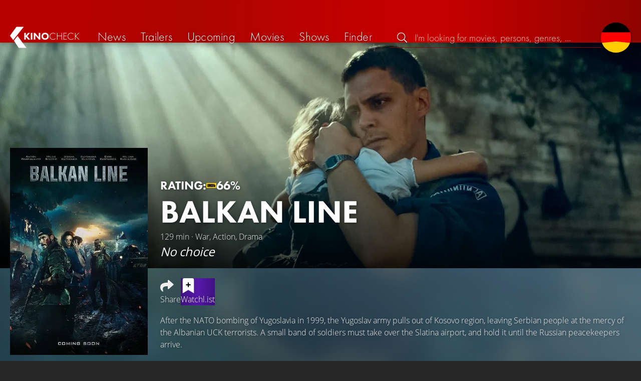

--- FILE ---
content_type: text/html; charset=UTF-8
request_url: https://kinocheck.com/movie/lyd/balkan-line
body_size: 6109
content:
<!DOCTYPE html>
<html lang="en">
<head>
<title>Balkan Line Movie Information &amp; Trailers | KinoCheck</title>
<meta charset="utf-8">
<meta name="HandheldFriendly" content="true">
<meta name="MobileOptimized" content="true">
<meta name="apple-mobile-web-app-status-bar-style" content="#A81010">
<meta name="author" content="KinoCheck">
<meta name="description" content="All Balkan Line trailers, news and movie details. After the NATO bombing of Yugoslavia in 1999, the Yugoslav army pulls out of Kosovo region, leaving Serbian people at the mercy of the Albanian UCK ..." id="m_d">
<meta name="locale" content="en_US">
<meta name="mobile-web-app-capable" content="yes">
<meta name="robots" content="max-snippet:-1, max-image-preview:large, max-video-preview:-1">
<meta name="theme-color" content="#A81010">
<meta name="twitter:card" content="summary">
<meta name="twitter:description" content="All Balkan Line trailers, news and movie details. After the NATO bombing of Yugoslavia in 1999, the Yugoslav army pulls out of Kosovo region, leaving Serbian people at the mercy of the Albanian UCK ..." id="tw_d">
<meta name="twitter:image" content="https://cdn.kinocheck.com/i/w=1200/11ltxs0a21.jpg" id="tw_i">
<meta name="twitter:site" content="@KinoCheck">
<meta name="twitter:title" content="Balkan Line" id="tw_t">
<meta name="viewport" content="height=device-height, width=device-width, initial-scale=1, minimum-scale=1.0, maximum-scale=5.0">
<meta property="article:author" content="KinoCheck">
<meta property="fb:app_id" content="1164815426866440">
<meta property="og:description" content="All Balkan Line trailers, news and movie details. After the NATO bombing of Yugoslavia in 1999, the Yugoslav army pulls out of Kosovo region, leaving Serbian people at the mercy of the Albanian UCK ..." id="og_d">
<meta property="og:image" content="https://cdn.kinocheck.com/i/w=1200/11ltxs0a21.jpg" id="og_i">
<meta property="og:locale" content="en_US">
<meta property="og:site_name" content="KinoCheck">
<meta property="og:title" content="Balkan Line" id="og_t">
<meta property="og:type" content="article">
<meta property="og:url" content="/movie/lyd/balkan-line" id="og_u">
<link rel="alternate" hreflang="de" href="https://kinocheck.de/film/lyd/balkan-line-2021" id="l_a_de">
<link rel="apple-touch-icon" sizes="192x192" href="/images/fav.png">
<link rel="canonical" href="https://kinocheck.com/movie/lyd/balkan-line" id="l_c">
<link rel="icon" type="image/png" sizes="192x192" href="/images/fav.png">
<link rel="image_src" href="https://cdn.kinocheck.com/i/w=325/11ltxs0a21.jpg" id="l_image_src">
<style nonce="fIKA3LII4g/9059q9CiC7couKkw=">html{height:100%}body,html{margin:0;padding:0;background:#282727;color:#e6e6e6;font-family:'Open Sans',sans-serif;font-size:16px;font-weight:300;line-height:1.5;}#header{position:fixed;bottom:0;right:0;left:0;width:100%;height:60px;padding:0;background:#aa0019;background:linear-gradient(91deg,#b70100 10%,#ac0500 30%,#c40000 60%,#c40000 70%,#8f0400 100%)/*linear-gradient(72deg,#b70100 7%,#9c0a06 36%,#ab0702 74%,#b50803 100%)*/;box-shadow:0 0 15px 0 rgba(0,0,0,.5);backface-visibility:hidden;z-index:99}#header .wrapper-content{display:none}#footer{display:none}#content{display:none}#loading-indicator{display:none;position:fixed;top:0;right:0;bottom:0;left:0;width:100%;height:100%;background:rgba(0,0,0,.5);z-index:90;}#loading-indicator.active{display:block;}#loading-indicator.active-blocking{background:#282727;z-index:99;}#loading-indicator .icon{display:block;width:100px;height:100px;position:absolute;top:50%;left:50%;transform:translate(-50%,-50%) scaleX(-1)}#loading-indicator .icon svg{display:block;width:100%;height:100%;fill:#fff}#loading-indicator .icon:after,#loading-indicator .icon:before{content:'';display:block;position:absolute;top:0;right:0;bottom:0;left:0;width:100%;height:100%;border:7px solid;border-radius:50%;border-color:#b70100 transparent transparent transparent;box-sizing:border-box;animation:button-play-loading 1.2s cubic-bezier(.5,0,.5,1) infinite;z-index:2}#loading-indicator .icon:after{animation-delay:-.45s}#loading-indicator .icon:before{animation-delay:-.3s}@keyframes button-play-loading{0%{transform:rotate(0)}100%{transform:rotate(360deg)}}.fa-secondary{opacity:.75}@media only screen and (min-width:1200px){#header{top:0;bottom:auto;height:75px}}</style><link rel="preconnect" href="https://cdn.kinocheck.com"><link rel="dns-prefetch" href="https://cdn.kinocheck.com"><link rel="preload" href="https://cdn.kinocheck.com/css/min.css?v=0.8.271" as="style">
<link rel="prefetch" href="https://cdn.kinocheck.com/translations/en.json" as="fetch" crossorigin="anonymous">
<link rel="preload" href="https://cdn.kinocheck.com/js/min.js?v=0.8.271" as="script">
<link rel="preload" href="https://cdn.kinocheck.com/fonts/Futura-Web/Futura-Web-Light.woff2" as="font" type="font/woff2" crossorigin="anonymous">
<link rel="preload" href="https://cdn.kinocheck.com/fonts/Futura-Web/Futura-Web-Regular.woff2" as="font" type="font/woff2" crossorigin="anonymous">
<link rel="preload" href="https://cdn.kinocheck.com/fonts/Futura-Web/Futura-Web-Heavy.woff2" as="font" type="font/woff2" crossorigin="anonymous">
<link rel="preload" href="https://cdn.kinocheck.com/fonts/OpenSans/OpenSans-Light.woff2" as="font" type="font/woff2" crossorigin="anonymous">
<link rel="preload" href="https://cdn.kinocheck.com/fonts/OpenSans/OpenSans-Regular.woff2" as="font" type="font/woff2" crossorigin="anonymous">
<link rel="preload" href="https://cdn.kinocheck.com/fonts/OpenSans/OpenSans-Bold.woff2" as="font" type="font/woff2" crossorigin="anonymous">
<link rel="preload" href="https://cdn.kinocheck.com/i/w=480/4krm5kpqo7.jpg" as="image" imagesrcset="https://cdn.kinocheck.com/i/w=320/4krm5kpqo7.jpg 320w, https://cdn.kinocheck.com/i/w=480/4krm5kpqo7.jpg 480w, https://cdn.kinocheck.com/i/w=640/4krm5kpqo7.jpg 640w, https://cdn.kinocheck.com/i/w=960/4krm5kpqo7.jpg 960w, https://cdn.kinocheck.com/i/w=1280/4krm5kpqo7.jpg 1280w, https://cdn.kinocheck.com/i/w=1920/4krm5kpqo7.jpg 1920w" imagesizes="100vw">
<link rel="preload" href="https://cdn.kinocheck.com/i/w=325/11ltxs0a21.jpg" as="image" imagesrcset="https://cdn.kinocheck.com/i/w=325/11ltxs0a21.jpg 960w, https://cdn.kinocheck.com/i/w=375/11ltxs0a21.jpg 1280w" imagesizes="100vw">
<script type="application/ld+json">{"@context":"https://schema.org","@graph":[{"@type":"BreadcrumbList","itemListElement":[{"@type":"ListItem","position":1,"name":"Movies","item":"https://kinocheck.com/movies"},{"@type":"ListItem","position":2,"name":"Balkan Line","item":"https://kinocheck.com/movie/lyd/balkan-line"}]},{"@type":"Movie","url":"https://kinocheck.com/movie/lyd/balkan-line","name":"Balkan Line","inLanguage":"ru","image":"https://cdn.kinocheck.com/i/11ltxs0a21.jpg","description":"After the NATO bombing of Yugoslavia in 1999, the Yugoslav army pulls out of Kosovo region, leaving Serbian people at the mercy of the Albanian UCK terrorists. A small band of soldiers must take over the Slatina airport, and hold it until the Russian peacekeepers arrive.","genre":["War","Action","Drama"],"duration":"PT129M"}]}</script></head>
<body data-ident="movie">
<div id="header" class="wrapper box-shadow-1"><div class="wrapper-content"><div id="menu-icon" class="icon-shadow"><svg><use xlink:href="/images/sprites.svg#bars"></use></svg></div><div id="logo-wrapper"><a id="logo" href="/"><svg><use xmlns:xlink="http://www.w3.org/1999/xlink" xlink:href="/images/sprites.svg#kc"></use></svg><div id="logo-title"><span>Kino</span>Check</div></a></div><ul id="nav" class="nav-list"><li class="item item-mobile item-sub item-first">                
                <a href="/imprint" title="Our imprint">Imprint</a>
                <a href="/privacy-policy" title="Learn more about how we handle your data">Privacy policy</a>
                <a id="language-switcher-menu" title="Deutsche Version">Deutsche Version</a>
            </li><li class="item"><a href="/news" title="Current news around cinema and tv" data-mtm-push="[&quot;trackEvent&quot;,&quot;Navigation&quot;,&quot;Click&quot;,&quot;News&quot;]"><span class="text">News</span><span class="icon"><svg><use xlink:href="/images/sprites.svg#newspaper"></use></svg></span></a></li><li class="item"><a href="/trailers" title="The latest and best trailer" data-mtm-push="[&quot;trackEvent&quot;,&quot;Navigation&quot;,&quot;Click&quot;,&quot;Trailers&quot;]"><span class="text">Trailers</span><span class="icon"><svg><use xlink:href="/images/sprites.svg#play-circle"></use></svg></span></a></li><li class="item"><a href="/upcoming-movies" title="Current cinema releases" data-mtm-push="[&quot;trackEvent&quot;,&quot;Navigation&quot;,&quot;Click&quot;,&quot;Upcoming&quot;]"><span class="text">Upcoming</span><span class="icon"><svg><use xlink:href="/images/sprites.svg#ticket-alt"></use></svg></span></a></li><li class="item"><a href="/movies" title="Our movie Database" data-mtm-push="[&quot;trackEvent&quot;,&quot;Navigation&quot;,&quot;Click&quot;,&quot;Movies&quot;]"><span class="text">Movies</span><span class="icon"><svg><use xlink:href="/images/sprites.svg#camera-movie"></use></svg></span></a></li><li class="item"><a href="/shows" title="Our tv show Database" data-mtm-push="[&quot;trackEvent&quot;,&quot;Navigation&quot;,&quot;Click&quot;,&quot;Shows&quot;]"><span class="text">Shows</span><span class="icon"><svg><use xlink:href="/images/sprites.svg#tv-retro"></use></svg></span></a></li><li class="item"><a href="/finder" title="We will find your next streaming highlight for you on Amazon Prime Video, Disney+, Apple TV or Netflix!" data-mtm-push="[&quot;trackEvent&quot;,&quot;Navigation&quot;,&quot;Click&quot;,&quot;Finder&quot;]"><span class="text">Finder</span><span class="icon"><svg><use xlink:href="/images/sprites.svg#what-to-watch"></use></svg></span></a></li></ul><div id="search" title="Browse our trailers and movie database"><div id="search-icon" class="icon icon-shadow active"><svg><use xlink:href="/images/sprites.svg#search"></use></svg></div><div id="search-icon-cancel" class="icon icon-shadow"><svg><use xlink:href="/images/sprites.svg#times"></use></svg></div><label id="search-label"><span>Search</span><input id="search-input" type="text" placeholder="I'm looking for movies, persons, genres, ..." maxlength="64" autocomplete="off"></label></div><a id="language-switcher-icon" class="icon icon-shadow" title="Deutsche Version"><svg><use xlink:href="/images/sprites.svg#flag-de"></use></svg></a><a href="/app" class="app-top-menu" title="KinoCheck App">App</a></div></div>
<section id="content">
<section class="movie-header"><div class="movie-header-background image-wrapper"><picture><source type="image/jpeg" srcset="https://cdn.kinocheck.com/i/w=320/4krm5kpqo7.jpg 320w, https://cdn.kinocheck.com/i/w=480/4krm5kpqo7.jpg 480w, https://cdn.kinocheck.com/i/w=640/4krm5kpqo7.jpg 640w, https://cdn.kinocheck.com/i/w=960/4krm5kpqo7.jpg 960w, https://cdn.kinocheck.com/i/w=1280/4krm5kpqo7.jpg 1280w, https://cdn.kinocheck.com/i/w=1920/4krm5kpqo7.jpg 1920w" sizes="(min-width: 1200px) 1200px, 100vw"><img src="https://cdn.kinocheck.com/i/w=480/4krm5kpqo7.jpg" alt="Image of Balkan Line" fetchpriority="high"></picture></div><div class="movie-header-content wrapper"><div class="wrapper-content"><div class="movie-poster movie-header-poster"><a class="poster image-wrapper color-bluemetal" href="https://cdn.kinocheck.com/i/11ltxs0a21.jpg" target="_blank" data-mtm-push="[&quot;trackEvent&quot;,&quot;Posters&quot;,&quot;Movies&quot;,&quot;Balkan Line (lyd)&quot;]"><picture><source type="image/jpeg" srcset="https://cdn.kinocheck.com/i/w=325/11ltxs0a21.jpg 960w, https://cdn.kinocheck.com/i/w=375/11ltxs0a21.jpg 1280w"><img src="https://cdn.kinocheck.com/i/w=325/11ltxs0a21.jpg" alt="Poster of Balkan Line"></picture></a></div><div class="movie-header-title"><div class="scores">RATING: <div class="score imdb" title="IMDB Rating"><a href="https://www.imdb.com/title/tt5951188" target="_blank" rel="nofollow noopener noreferrer"><svg><use xlink:href="/images/sprites.svg#imdb"></use></svg><span>66%</span></a></div></div><h1 class="title" translate="no">Balkan Line</h1><div class="movie-sub-info">129 min &middot; War, Action, Drama</div><p class="subtitle">No choice</p></div></div></div></section><section class="wrapper"><div class="wrapper-content wrapper-padding content-movie"><div class="content-movie-sidebar"><section class="movie-details"><h2>Details</h2><div class="movie-detail"><span class="label">Genres</span> <span class="genres"><a href="/movies/war/all/trending/1">War</a>, <a href="/movies/action/all/trending/1">Action</a> & <a href="/movies/drama/all/trending/1">Drama</a></span></div><hr><div class="movie-detail"><span class="label">Runtime</span> <span>129 minutes</span></div></section></div><div class="content-movie-content"><div class="content-movie-share"><div class="sharing-buttons"><a class="share-button" data-action="share" data-title="Balkan Line" data-url="https://kinocheck.com/movie/lyd/balkan-line" href="#" target="_blank"><div class="icon"><svg><use xlink:href="/images/sprites.svg#share"></use></svg></div> <span>Share</span></a><a class="share-button r8-button" href="https://watchl.ist/movies?t=movie&it=kc&i=lyd&s=kc&m=web&f=button&l=en&b=ac&ac=watchlist&us=kinocheck" target="_blank" title="Add 'Balkan Line' to your R8 watchlist now"><div class="icon"><svg viewBox="0 0 384 512" xmlns="http://www.w3.org/2000/svg">
        <path d="M0 512V48C0 21.49 21.49 0 48 0h288c26.51 0 48 21.49 48 48v464L192 400 0 512z"
              fill="#fff" />
        <line x1="192" y1="160" x2="192" y2="288" stroke="#000" stroke-width="36" stroke-linecap="round""/>
        <line x1="128" y1="224" x2="256" y2="224" stroke="#000" stroke-width="36" stroke-linecap="round"/>
    </svg></div> <span>Watchl.ist</span></a></div></div><div class="content-overview with-clamp" style="--clamp-rows: 4" data-theme="bluemetal"><div><p>After the NATO bombing of Yugoslavia in 1999, the Yugoslav army pulls out of Kosovo region, leaving Serbian people at the mercy of the Albanian UCK terrorists. A small band of soldiers must take over the Slatina airport, and hold it until the Russian peacekeepers arrive.</p></div></div><div class="content-movie-sidebar-mobile"><section class="movie-details"><h2>Details</h2><div class="movie-detail"><span class="label">Genres</span> <span class="genres"><a href="/movies/war/all/trending/1">War</a>, <a href="/movies/action/all/trending/1">Action</a> & <a href="/movies/drama/all/trending/1">Drama</a></span></div><hr><div class="movie-detail"><span class="label">Runtime</span> <span>129 minutes</span></div></section></div><section class="streaming-providers" id="list_movie_streams"><header class="header"><div class="first-line"><h2><a href="/movie/lyd/balkan-line/streams">Official streams for the full movie</a></h2></div></header><div class="streaming-providers-list streaming-providers-list-big"><a class="streaming-provider not-in-subscription" href="/movie/lyd/balkan-line/stream/amazon" title="Watch the full movie on Amazon Video" target="_blank" rel="nofollow" data-mtm-push="[&quot;trackEvent&quot;,&quot;Streaming&quot;,&quot;Amazon Video&quot;,&quot;Balkan Line (lyd)&quot;]"><span class="image image-wrapper" data-image="amazon-100.jpg" data-image-alt="Image of Amazon Video" data-image-company="Amazon Video"></span><span class="price">2,99 USD</span></a><a class="streaming-provider not-in-subscription" href="/movie/lyd/balkan-line/stream/amazonimdbtv" title="Watch the full movie on Amazon Prime Video Free with Ads" target="_blank" rel="nofollow" data-mtm-push="[&quot;trackEvent&quot;,&quot;Streaming&quot;,&quot;Amazon Prime Video Free with Ads&quot;,&quot;Balkan Line (lyd)&quot;]"><span class="image image-wrapper" data-image="amazonimdbtv-100.jpg" data-image-alt="Image of Amazon Prime Video Free with Ads" data-image-company="Amazon Prime Video Free with Ads"></span><span class="price"></span></a><a class="streaming-provider" href="/movie/lyd/balkan-line/stream/amazonprime" title="Watch the full movie on Amazon Prime Video" target="_blank" rel="nofollow" data-mtm-push="[&quot;trackEvent&quot;,&quot;Streaming&quot;,&quot;Amazon Prime Video&quot;,&quot;Balkan Line (lyd)&quot;]"><span class="image image-wrapper" data-image="amazonprime-100.jpg" data-image-alt="Image of Amazon Prime Video" data-image-company="Amazon Prime Video"></span><span class="price">Subscription</span></a><a class="streaming-provider" href="/movie/lyd/balkan-line/stream/amazonprimevideowithads" title="Watch the full movie on Amazon Prime Video with Ads" target="_blank" rel="nofollow" data-mtm-push="[&quot;trackEvent&quot;,&quot;Streaming&quot;,&quot;Amazon Prime Video with Ads&quot;,&quot;Balkan Line (lyd)&quot;]"><span class="image image-wrapper" data-image="amazonprimevideowithads-100.jpg" data-image-alt="Image of Amazon Prime Video with Ads" data-image-company="Amazon Prime Video with Ads"></span><span class="price">Subscription</span></a><a class="streaming-provider not-in-subscription" href="/movie/lyd/balkan-line/stream/fawesometv" title="Watch the full movie on Fawesome" target="_blank" rel="nofollow" data-mtm-push="[&quot;trackEvent&quot;,&quot;Streaming&quot;,&quot;Fawesome&quot;,&quot;Balkan Line (lyd)&quot;]"><span class="image image-wrapper" data-image="fawesometv-100.jpg" data-image-alt="Image of Fawesome" data-image-company="Fawesome"></span><span class="price"></span></a><a class="streaming-provider not-in-subscription" href="/movie/lyd/balkan-line/stream/itunes" title="Watch the full movie on Apple TV" target="_blank" rel="nofollow" data-mtm-push="[&quot;trackEvent&quot;,&quot;Streaming&quot;,&quot;Apple TV&quot;,&quot;Balkan Line (lyd)&quot;]"><span class="image image-wrapper" data-image="itunes-100.jpg" data-image-alt="Image of Apple TV" data-image-company="Apple TV"></span><span class="price">3,99 USD</span></a><a class="streaming-provider not-in-subscription" href="/movie/lyd/balkan-line/stream/justwatchplexchannel" title="Watch the full movie on Plex Channel" target="_blank" rel="nofollow" data-mtm-push="[&quot;trackEvent&quot;,&quot;Streaming&quot;,&quot;Plex Channel&quot;,&quot;Balkan Line (lyd)&quot;]"><span class="image image-wrapper" data-image="justwatchplexchannel-100.jpg" data-image-alt="Image of Plex Channel" data-image-company="Plex Channel"></span><span class="price"></span></a><a class="streaming-provider not-in-subscription" href="/movie/lyd/balkan-line/stream/play" title="Watch the full movie on Google Play Movies" target="_blank" rel="nofollow" data-mtm-push="[&quot;trackEvent&quot;,&quot;Streaming&quot;,&quot;Google Play Movies&quot;,&quot;Balkan Line (lyd)&quot;]"><span class="image image-wrapper" data-image="play-100.jpg" data-image-alt="Image of Google Play Movies" data-image-company="Google Play Movies"></span><span class="price">4,99 USD</span></a><a class="streaming-provider not-in-subscription" href="/movie/lyd/balkan-line/stream/plex" title="Watch the full movie on Plex" target="_blank" rel="nofollow" data-mtm-push="[&quot;trackEvent&quot;,&quot;Streaming&quot;,&quot;Plex&quot;,&quot;Balkan Line (lyd)&quot;]"><span class="image image-wrapper" data-image="plex-100.jpg" data-image-alt="Image of Plex" data-image-company="Plex"></span><span class="price"></span></a><a class="streaming-provider not-in-subscription" href="/movie/lyd/balkan-line/stream/rokuchannel" title="Watch the full movie on The Roku Channel" target="_blank" rel="nofollow" data-mtm-push="[&quot;trackEvent&quot;,&quot;Streaming&quot;,&quot;The Roku Channel&quot;,&quot;Balkan Line (lyd)&quot;]"><span class="image image-wrapper" data-image="rokuchannel-100.jpg" data-image-alt="Image of The Roku Channel" data-image-company="The Roku Channel"></span><span class="price"></span></a><a class="streaming-provider not-in-subscription" href="/movie/lyd/balkan-line/stream/vudu" title="Watch the full movie on Fandango At Home" target="_blank" rel="nofollow" data-mtm-push="[&quot;trackEvent&quot;,&quot;Streaming&quot;,&quot;Fandango At Home&quot;,&quot;Balkan Line (lyd)&quot;]"><span class="image image-wrapper" data-image="vudu-100.jpg" data-image-alt="Image of Fandango At Home" data-image-company="Fandango At Home"></span><span class="price">2,99 USD</span></a><a class="streaming-provider not-in-subscription" href="/movie/lyd/balkan-line/stream/youtube" title="Watch the full movie on YouTube" target="_blank" rel="nofollow" data-mtm-push="[&quot;trackEvent&quot;,&quot;Streaming&quot;,&quot;YouTube&quot;,&quot;Balkan Line (lyd)&quot;]"><span class="image image-wrapper" data-image="youtube-100.jpg" data-image-alt="Image of YouTube" data-image-company="YouTube"></span><span class="price">4,99 USD</span></a></div></section></div></div></section><div class="wrapper"><section class="wrapper-content wrapper-padding" id="list_movie_similar"><header class="header"><div class="first-line"><h2>Similar movies</h2></div></header><div class="list-movies-viewport"><ul class="list-movies list-movies-medium carousel"></ul></div></section></div><div class="wrapper"><section class="wrapper-content wrapper-padding" id="list_movie_similar_videos"><header class="header"><div class="first-line"><h2>These videos might interest you</h2></div></header><div class="list-videos-viewport"><div class="list-videos carousel"></div></div></section></div>
</section>
<div id="toasts" class="wrapper"></div><div id="loading-indicator" class="active active-blockingno-script"><div class="icon"><svg><use xmlns:xlink="http://www.w3.org/1999/xlink" xlink:href="/images/sprites.svg#kc-play"></use></svg></div></div><script nonce="BdPJJwPHEz+MVCnPcz5/lrmSLE0=">let loadingIndicator=document.getElementById('loading-indicator'); loadingIndicator.classList.remove('no-script'); /*window.setTimeout(() => loadingIndicator.classList.add('active','active-blocking'), 100);*/</script><footer id="footer"><div class="wrapper"><div class="wrapper-content footer-nav"><section class="footer-nav-list"><svg><use xlink:href="/images/sprites.svg#ticket"></use></svg><span class="top-element">Coming soon</span><ul><li><a href="/movie/jqm/dracula-2025">Dracula</a></li><li><a href="/movie/n73/28-years-later-part-2-the-bone-temple-2026">28 Years Later: The Bone Temple</a></li><li><a href="/movie/dbp/mercy-2026">Mercy</a></li><li><a href="/movie/9uh/return-to-silent-hill-2026">Return to Silent Hill</a></li><li><a href="/movie/db8/send-help-2026">Send Help</a></li><li><a href="/movie/eqs/wuthering-heights-2026">Wuthering Heights</a></li></ul></section><section class="footer-nav-list"><svg><use xlink:href="/images/sprites.svg#play-circle"></use></svg><span class="top-element">Top trailers</span><ul><li><a href="/trailer/1x6n/crossing-the-ladder-during-earthquakes-scene-greenland-2-mig" title="Crossing The Ladder During Earthquakes Scene - GREENLAND 2: MIGRATION">Greenland 2: Migration</a></li><li><a href="/trailer/vvey/the-death-of-robin-hood-official-trailer-2026-hugh-jackman" title="THE DEATH OF ROBIN HOOD Official Trailer (2026) Hugh Jackman">The Death of Robin Hood</a></li><li><a href="/trailer/ugm1/send-help-official-new-trailer-2026-rachel-mcadams-dylan-obr" title="SEND HELP Official New Trailer (2026) Rachel McAdams, Dylan O&#039;Brien">Send Help</a></li><li><a href="/trailer/fosr/the-wrecking-crew-official-trailer-2026-jason-momoa-dave-bau" title="THE WRECKING CREW Official Trailer (2026) Jason Momoa, Dave Bautista">The Wrecking Crew</a></li><li><a href="/trailer/olv2/the-strangers-chapter-3-official-trailer-2026-madelaine-pets" title="THE STRANGERS: Chapter 3 Official Trailer (2026) Madelaine Petsch">The Strangers: Chapter 3</a></li><li><a href="/trailer/5zin/melania-trailer-2026" title="MELANIA Trailer (2026)">Melania</a></li></ul></section><section class="footer-nav-list"><svg><use xlink:href="/images/sprites.svg#film"></use></svg><span class="top-element">The best movies</span><ul><li><a href="/movie/zxx/avatar-3-fire-and-ash-2025">Avatar 3: Fire and Ash</a></li><li><a href="/movie/avo/avengers-5-doomsday-2026">Avengers 5: Doomsday</a></li><li><a href="/movie/wtz/zootopia-2-2025">Zootopia 2</a></li><li><a href="/movie/ahv/predator-badlands-2025">Predator: Badlands</a></li><li><a href="/movie/a8r/the-super-mario-galaxy-movie-2026">The Super Mario Galaxy Movie</a></li><li><a href="/movie/mnf/five-nights-at-freddys-2-2025">Five Nights at Freddy’s 2</a></li></ul></section><section class="footer-nav-list"><svg><use xlink:href="/images/sprites.svg#envelope"></use></svg><span class="top-element">Contact and more</span><ul><li><a href="/contact" title="Contact us through our e-mail, social media pages or the contact form">Contact &amp; FAQ</a></li><li><a href="/App" title="KinoCheck App">KinoCheck App</a></li><li><a href="/sales" title="Targeted ads campaigns enhanced with KinoCheck: We don&#039;t have to guess who likes what - we know it!">Ads Campaigns</a></li><li><a href="/jobs" title="We are always looking for new talents to extend our team!">Job offers</a></li><li><a href="https://api.kinocheck.com" target="_blank" title="Include our videos in your own project">Video API</a></li><li><a id="language-switcher" title="Deutsche Version">Deutsche Version</a></li></ul></section></div></div><div class="footer-note"><div class="wrapper"><span class="legal"><a href="/">KinoCheck</a> ™ by <a href="https://www.somemarketing.de" target="_blank">some.marketing GmbH</a>. All rights reserved.</span> <span class="report"><span id="error-report" class="anchor">Report an error</span> - <a href="/imprint" title="Our imprint">Imprint</a> - <a href="/privacy-policy" title="Learn more about how we handle your data">Privacy policy</a></span></div></div></footer>

<script type="application/json" id="page_settings">{"cdn":"cdn.kinocheck.com","cdn_img":"cdn.kinocheck.com","language":"en","languages":[{"text":"Deutsch","value":"de"},{"text":"English","value":"en"}],"genres":[{"value":"adventure","content":"Adventure"},{"value":"drama","content":"Drama"},{"value":"horror","content":"Horror"},{"value":"comedy","content":"Comedy"},{"value":"animation","content":"Animation"},{"value":"family","content":"Family"},{"value":"scifi","content":"Science Fiction"},{"value":"action","content":"Action"},{"value":"thriller","content":"Thriller"},{"value":"mystery","content":"Mystery"},{"value":"crime","content":"Crime"},{"value":"fantasy","content":"Fantasy"},{"value":"lovestory","content":"Romance"},{"value":"western","content":"Western"},{"value":"music","content":"Music"},{"value":"war","content":"War"},{"value":"superhero","content":"Superhero"}],"order_by":[{"value":"popularity","content":"Popularity"},{"value":"release","content":"Release"},{"value":"release-asc","content":"Release (asc.)"},{"value":"name","content":"Name"},{"value":"name-desc","content":"Name (desc.)"}],"cache_version":"0.8.271"}</script>
<script type="application/json" id="content_data">{"page_ident":"movie","content_class":null,"translations":[{"language":"de","url":"https:\/\/kinocheck.de\/film\/lyd\/balkan-line-2021","title":"Balkan Line"},{"language":"en","url":"https:\/\/kinocheck.com\/movie\/lyd\/balkan-line","title":"Balkan Line"}],"color":"bluemetal","backdrop":"4krm5kpqo7","movie":{"type":"movie","custom_id":"lyd","title":"Balkan Line"},"share":{"title":"Balkan Line Movie Information & Trailers"},"canonical":"https:\/\/kinocheck.com\/movie\/lyd\/balkan-line","request_time":null,"request_hash":null,"ratings":{"ios":{"rating":4.4,"review_count":22},"android":{"rating":4.5,"review_count":117},"app":{"rating":4.7,"review_count":659}}}</script>
<link rel="stylesheet" href="https://cdn.kinocheck.com/css/min.css?v=0.8.271">
<script src="https://cdn.kinocheck.com/js/min.js?v=0.8.271" nonce="BdPJJwPHEz+MVCnPcz5/lrmSLE0="></script>
</body>
</html>